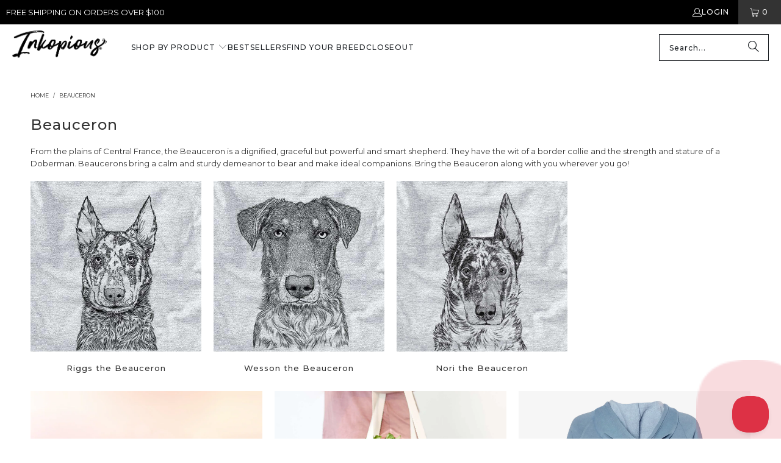

--- FILE ---
content_type: application/x-javascript; charset=utf-8
request_url: https://bundler.nice-team.net/app/shop/status/inkopious.myshopify.com.js?1768820958
body_size: -359
content:
var bundler_settings_updated='1768815658c';

--- FILE ---
content_type: text/json
request_url: https://conf.config-security.com/model
body_size: 85
content:
{"title":"recommendation AI model (keras)","structure":"release_id=0x6e:49:43:47:69:7e:48:33:40:7f:60:66:47:67:7c:5a:5e:48:4b:57:69:35:70:24:4a:7d:28:49:2d;keras;b1fma0x12we5j3toipawrcfxp40758ximtl3bltz5ywiz31pixusxfxqxip4l0w9esxeda64","weights":"../weights/6e494347.h5","biases":"../biases/6e494347.h5"}